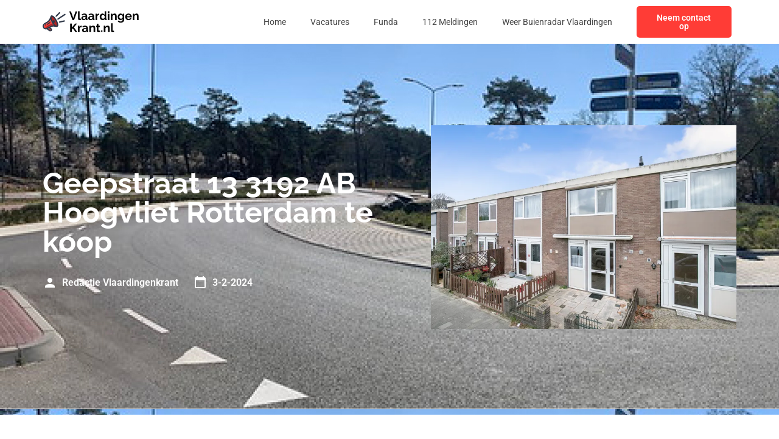

--- FILE ---
content_type: text/css; charset=utf-8
request_url: https://vlaardingenkrant.nl/wp-content/uploads/elementor/css/post-1057.css?ver=1764816214
body_size: 1333
content:
.elementor-1057 .elementor-element.elementor-element-57445c6f:not(.elementor-motion-effects-element-type-background), .elementor-1057 .elementor-element.elementor-element-57445c6f > .elementor-motion-effects-container > .elementor-motion-effects-layer{background-color:var( --e-global-color-primary );background-image:url("https://vlaardingenkrant.nl/wp-content/uploads/2023/01/Rectangle-56.jpg");}.elementor-1057 .elementor-element.elementor-element-57445c6f > .elementor-background-overlay{background-color:var( --e-global-color-primary );opacity:0.8;transition:background 0.3s, border-radius 0.3s, opacity 0.3s;}.elementor-1057 .elementor-element.elementor-element-57445c6f{transition:background 0.3s, border 0.3s, border-radius 0.3s, box-shadow 0.3s;padding:124px 0px 124px 0px;}.elementor-bc-flex-widget .elementor-1057 .elementor-element.elementor-element-378589b3.elementor-column .elementor-widget-wrap{align-items:center;}.elementor-1057 .elementor-element.elementor-element-378589b3.elementor-column.elementor-element[data-element_type="column"] > .elementor-widget-wrap.elementor-element-populated{align-content:center;align-items:center;}.elementor-widget-heading .elementor-heading-title{font-family:var( --e-global-typography-primary-font-family ), Sans-serif;font-weight:var( --e-global-typography-primary-font-weight );color:var( --e-global-color-primary );}.elementor-1057 .elementor-element.elementor-element-ff28f46 > .elementor-widget-container{margin:0px 0px 12px 0px;}.elementor-1057 .elementor-element.elementor-element-ff28f46 .elementor-heading-title{font-family:var( --e-global-typography-primary-font-family ), Sans-serif;font-weight:var( --e-global-typography-primary-font-weight );color:var( --e-global-color-secondary );}.elementor-widget-post-info .elementor-icon-list-item:not(:last-child):after{border-color:var( --e-global-color-text );}.elementor-widget-post-info .elementor-icon-list-icon i{color:var( --e-global-color-primary );}.elementor-widget-post-info .elementor-icon-list-icon svg{fill:var( --e-global-color-primary );}.elementor-widget-post-info .elementor-icon-list-text, .elementor-widget-post-info .elementor-icon-list-text a{color:var( --e-global-color-secondary );}.elementor-widget-post-info .elementor-icon-list-item{font-family:var( --e-global-typography-text-font-family ), Sans-serif;font-size:var( --e-global-typography-text-font-size );font-weight:var( --e-global-typography-text-font-weight );}.elementor-1057 .elementor-element.elementor-element-5e904468 .elementor-icon-list-items:not(.elementor-inline-items) .elementor-icon-list-item:not(:last-child){padding-bottom:calc(24px/2);}.elementor-1057 .elementor-element.elementor-element-5e904468 .elementor-icon-list-items:not(.elementor-inline-items) .elementor-icon-list-item:not(:first-child){margin-top:calc(24px/2);}.elementor-1057 .elementor-element.elementor-element-5e904468 .elementor-icon-list-items.elementor-inline-items .elementor-icon-list-item{margin-right:calc(24px/2);margin-left:calc(24px/2);}.elementor-1057 .elementor-element.elementor-element-5e904468 .elementor-icon-list-items.elementor-inline-items{margin-right:calc(-24px/2);margin-left:calc(-24px/2);}body.rtl .elementor-1057 .elementor-element.elementor-element-5e904468 .elementor-icon-list-items.elementor-inline-items .elementor-icon-list-item:after{left:calc(-24px/2);}body:not(.rtl) .elementor-1057 .elementor-element.elementor-element-5e904468 .elementor-icon-list-items.elementor-inline-items .elementor-icon-list-item:after{right:calc(-24px/2);}.elementor-1057 .elementor-element.elementor-element-5e904468 .elementor-icon-list-icon i{color:var( --e-global-color-secondary );font-size:24px;}.elementor-1057 .elementor-element.elementor-element-5e904468 .elementor-icon-list-icon svg{fill:var( --e-global-color-secondary );--e-icon-list-icon-size:24px;}.elementor-1057 .elementor-element.elementor-element-5e904468 .elementor-icon-list-icon{width:24px;}body:not(.rtl) .elementor-1057 .elementor-element.elementor-element-5e904468 .elementor-icon-list-text{padding-left:8px;}body.rtl .elementor-1057 .elementor-element.elementor-element-5e904468 .elementor-icon-list-text{padding-right:8px;}.elementor-1057 .elementor-element.elementor-element-5e904468 .elementor-icon-list-text, .elementor-1057 .elementor-element.elementor-element-5e904468 .elementor-icon-list-text a{color:var( --e-global-color-secondary );}.elementor-1057 .elementor-element.elementor-element-5e904468 .elementor-icon-list-item{font-family:"Roboto", Sans-serif;font-size:16px;font-weight:600;}.elementor-widget-text-editor{font-family:var( --e-global-typography-text-font-family ), Sans-serif;font-size:var( --e-global-typography-text-font-size );font-weight:var( --e-global-typography-text-font-weight );color:var( --e-global-color-text );}.elementor-widget-text-editor.elementor-drop-cap-view-stacked .elementor-drop-cap{background-color:var( --e-global-color-primary );}.elementor-widget-text-editor.elementor-drop-cap-view-framed .elementor-drop-cap, .elementor-widget-text-editor.elementor-drop-cap-view-default .elementor-drop-cap{color:var( --e-global-color-primary );border-color:var( --e-global-color-primary );}.elementor-1057 .elementor-element.elementor-element-1b321ebf{padding:060px 0px 60px 0px;}.elementor-1057 .elementor-element.elementor-element-a32cdb2 > .elementor-widget-container{margin:0px 0px 72px 0px;}.elementor-1057 .elementor-element.elementor-element-a32cdb2{font-family:var( --e-global-typography-text-font-family ), Sans-serif;font-size:var( --e-global-typography-text-font-size );font-weight:var( --e-global-typography-text-font-weight );}.elementor-1057 .elementor-element.elementor-element-7ba2168{--alignment:left;--grid-side-margin:16px;--grid-column-gap:16px;--grid-row-gap:10px;--grid-bottom-margin:10px;}.elementor-1057 .elementor-element.elementor-element-7ba2168 .elementor-share-btn{font-size:calc(0.65px * 10);}.elementor-1057 .elementor-element.elementor-element-7ba2168 .elementor-share-btn__icon{--e-share-buttons-icon-size:24px;}.elementor-1057 .elementor-element.elementor-element-610a597f:not(.elementor-motion-effects-element-type-background), .elementor-1057 .elementor-element.elementor-element-610a597f > .elementor-motion-effects-container > .elementor-motion-effects-layer{background-color:var( --e-global-color-primary );}.elementor-1057 .elementor-element.elementor-element-610a597f{transition:background 0.3s, border 0.3s, border-radius 0.3s, box-shadow 0.3s;margin-top:72px;margin-bottom:0px;}.elementor-1057 .elementor-element.elementor-element-610a597f > .elementor-background-overlay{transition:background 0.3s, border-radius 0.3s, opacity 0.3s;}.elementor-1057 .elementor-element.elementor-element-6f050e51 > .elementor-element-populated{padding:0px 0px 0px 0px;}.elementor-widget-image .widget-image-caption{color:var( --e-global-color-text );font-family:var( --e-global-typography-text-font-family ), Sans-serif;font-size:var( --e-global-typography-text-font-size );font-weight:var( --e-global-typography-text-font-weight );}.elementor-1057 .elementor-element.elementor-element-197d8fd6 img{width:100%;}.elementor-bc-flex-widget .elementor-1057 .elementor-element.elementor-element-36ba0368.elementor-column .elementor-widget-wrap{align-items:center;}.elementor-1057 .elementor-element.elementor-element-36ba0368.elementor-column.elementor-element[data-element_type="column"] > .elementor-widget-wrap.elementor-element-populated{align-content:center;align-items:center;}.elementor-1057 .elementor-element.elementor-element-6a054fca .elementor-heading-title{font-family:"Roboto", Sans-serif;font-size:16px;font-weight:600;color:var( --e-global-color-secondary );}.elementor-1057 .elementor-element.elementor-element-16c9070f .elementor-heading-title{font-family:var( --e-global-typography-text-font-family ), Sans-serif;font-size:var( --e-global-typography-text-font-size );font-weight:var( --e-global-typography-text-font-weight );color:var( --e-global-color-secondary );}.elementor-1057 .elementor-element.elementor-element-406563c5 > .elementor-element-populated{margin:0px 0px 0px 40px;--e-column-margin-right:0px;--e-column-margin-left:40px;}.elementor-1057 .elementor-element.elementor-element-2708c264 .elementor-heading-title{font-family:var( --e-global-typography-primary-font-family ), Sans-serif;font-weight:var( --e-global-typography-primary-font-weight );}@media(min-width:768px){.elementor-1057 .elementor-element.elementor-element-378589b3{width:55%;}.elementor-1057 .elementor-element.elementor-element-1de17841{width:45%;}.elementor-1057 .elementor-element.elementor-element-6f050e51{width:35%;}.elementor-1057 .elementor-element.elementor-element-36ba0368{width:64.999%;}}@media(max-width:1024px){.elementor-1057 .elementor-element.elementor-element-57445c6f{padding:72px 0px 72px 0px;}.elementor-widget-post-info .elementor-icon-list-item{font-size:var( --e-global-typography-text-font-size );}.elementor-widget-text-editor{font-size:var( --e-global-typography-text-font-size );}.elementor-1057 .elementor-element.elementor-element-1b321ebf{padding:72px 0px 72px 0px;}.elementor-1057 .elementor-element.elementor-element-a32cdb2{font-size:var( --e-global-typography-text-font-size );} .elementor-1057 .elementor-element.elementor-element-7ba2168{--grid-side-margin:16px;--grid-column-gap:16px;--grid-row-gap:10px;--grid-bottom-margin:10px;}.elementor-widget-image .widget-image-caption{font-size:var( --e-global-typography-text-font-size );}.elementor-1057 .elementor-element.elementor-element-16c9070f .elementor-heading-title{font-size:var( --e-global-typography-text-font-size );}.elementor-1057 .elementor-element.elementor-element-406563c5 > .elementor-element-populated{margin:0px 0px 0px 0px;--e-column-margin-right:0px;--e-column-margin-left:0px;}}@media(max-width:767px){.elementor-1057 .elementor-element.elementor-element-57445c6f{padding:36px 0px 36px 0px;}.elementor-widget-post-info .elementor-icon-list-item{font-size:var( --e-global-typography-text-font-size );}.elementor-1057 .elementor-element.elementor-element-5e904468 .elementor-icon-list-item{font-size:14px;}.elementor-widget-text-editor{font-size:var( --e-global-typography-text-font-size );}.elementor-1057 .elementor-element.elementor-element-1b321ebf{padding:36px 0px 36px 0px;}.elementor-1057 .elementor-element.elementor-element-a32cdb2 > .elementor-widget-container{margin:0px 0px 36px 0px;}.elementor-1057 .elementor-element.elementor-element-a32cdb2{font-size:var( --e-global-typography-text-font-size );} .elementor-1057 .elementor-element.elementor-element-7ba2168{--grid-side-margin:16px;--grid-column-gap:16px;--grid-row-gap:10px;--grid-bottom-margin:10px;}.elementor-1057 .elementor-element.elementor-element-610a597f{margin-top:36px;margin-bottom:0px;}.elementor-widget-image .widget-image-caption{font-size:var( --e-global-typography-text-font-size );}.elementor-1057 .elementor-element.elementor-element-6a054fca .elementor-heading-title{font-size:14px;}.elementor-1057 .elementor-element.elementor-element-16c9070f .elementor-heading-title{font-size:var( --e-global-typography-text-font-size );}.elementor-1057 .elementor-element.elementor-element-406563c5 > .elementor-element-populated{margin:36px 0px 0px 0px;--e-column-margin-right:0px;--e-column-margin-left:0px;}}/* Start custom CSS for post-info, class: .elementor-element-5e904468 */.elementor-1057 .elementor-element.elementor-element-5e904468 .elementor-post-info__item--type-author {
    color: #fff !important;
}/* End custom CSS */
/* Start custom CSS for text-editor, class: .elementor-element-a32cdb2 */.elementor-1057 .elementor-element.elementor-element-a32cdb2 h1, .elementor-1057 .elementor-element.elementor-element-a32cdb2 h2, .elementor-1057 .elementor-element.elementor-element-a32cdb2 h3, .elementor-1057 .elementor-element.elementor-element-a32cdb2 h4 {
    font-family: 'Raleway';
    font-weight: 700;
    color: #111111;
}/* End custom CSS */
/* Start custom CSS for text-editor, class: .elementor-element-b3860da */.elementor-1057 .elementor-element.elementor-element-b3860da a {
    display: block;
    color: #FF3C36;
    margin-bottom: 16px;
}/* End custom CSS */

--- FILE ---
content_type: text/css; charset=utf-8
request_url: https://vlaardingenkrant.nl/wp-content/uploads/elementor/css/post-22.css?ver=1764815767
body_size: 1044
content:
.elementor-22 .elementor-element.elementor-element-54db4fa5:not(.elementor-motion-effects-element-type-background), .elementor-22 .elementor-element.elementor-element-54db4fa5 > .elementor-motion-effects-container > .elementor-motion-effects-layer{background-color:var( --e-global-color-1532a82 );}.elementor-22 .elementor-element.elementor-element-54db4fa5{transition:background 0.3s, border 0.3s, border-radius 0.3s, box-shadow 0.3s;padding:72px 0px 80px 0px;}.elementor-22 .elementor-element.elementor-element-54db4fa5 > .elementor-background-overlay{transition:background 0.3s, border-radius 0.3s, opacity 0.3s;}.elementor-widget-image .widget-image-caption{color:var( --e-global-color-text );font-family:var( --e-global-typography-text-font-family ), Sans-serif;font-size:var( --e-global-typography-text-font-size );font-weight:var( --e-global-typography-text-font-weight );}.elementor-22 .elementor-element.elementor-element-2384dd0d{text-align:left;}.elementor-22 .elementor-element.elementor-element-2384dd0d img{width:160px;}.elementor-widget-text-editor{font-family:var( --e-global-typography-text-font-family ), Sans-serif;font-size:var( --e-global-typography-text-font-size );font-weight:var( --e-global-typography-text-font-weight );color:var( --e-global-color-text );}.elementor-widget-text-editor.elementor-drop-cap-view-stacked .elementor-drop-cap{background-color:var( --e-global-color-primary );}.elementor-widget-text-editor.elementor-drop-cap-view-framed .elementor-drop-cap, .elementor-widget-text-editor.elementor-drop-cap-view-default .elementor-drop-cap{color:var( --e-global-color-primary );border-color:var( --e-global-color-primary );}.elementor-22 .elementor-element.elementor-element-1184129e{font-family:"Raleway", Sans-serif;font-size:14px;font-weight:400;color:var( --e-global-color-secondary );}.elementor-22 .elementor-element.elementor-element-401d0af6{--grid-template-columns:repeat(0, auto);--icon-size:24px;--grid-column-gap:16px;--grid-row-gap:0px;}.elementor-22 .elementor-element.elementor-element-401d0af6 .elementor-widget-container{text-align:left;}.elementor-22 .elementor-element.elementor-element-401d0af6 .elementor-social-icon{background-color:#FF1C0000;--icon-padding:0em;}.elementor-22 .elementor-element.elementor-element-401d0af6 .elementor-social-icon i{color:var( --e-global-color-accent );}.elementor-22 .elementor-element.elementor-element-401d0af6 .elementor-social-icon svg{fill:var( --e-global-color-accent );}.elementor-22 .elementor-element.elementor-element-79d61698{font-family:"Raleway", Sans-serif;font-size:14px;font-weight:400;color:var( --e-global-color-secondary );}.elementor-22 .elementor-element.elementor-element-2e64e524 > .elementor-element-populated{padding:0px 0px 0px 0px;}.elementor-22 .elementor-element.elementor-element-03f6af8{margin-top:0px;margin-bottom:36px;}.elementor-22 .elementor-element.elementor-element-f89e817 > .elementor-widget-wrap > .elementor-widget:not(.elementor-widget__width-auto):not(.elementor-widget__width-initial):not(:last-child):not(.elementor-absolute){margin-bottom:20px;}.elementor-22 .elementor-element.elementor-element-1326630a{font-family:"Roboto", Sans-serif;font-size:14px;font-weight:400;color:var( --e-global-color-secondary );}.elementor-22 .elementor-element.elementor-element-a13a06b{font-family:"Roboto", Sans-serif;font-size:14px;font-weight:400;color:var( --e-global-color-secondary );}.elementor-22 .elementor-element.elementor-element-e7e0232{font-family:"Roboto", Sans-serif;font-size:14px;font-weight:400;color:var( --e-global-color-secondary );}.elementor-widget-posts .elementor-button{background-color:var( --e-global-color-accent );font-family:var( --e-global-typography-accent-font-family ), Sans-serif;font-size:var( --e-global-typography-accent-font-size );font-weight:var( --e-global-typography-accent-font-weight );}.elementor-widget-posts .elementor-post__title, .elementor-widget-posts .elementor-post__title a{color:var( --e-global-color-secondary );font-family:var( --e-global-typography-primary-font-family ), Sans-serif;font-weight:var( --e-global-typography-primary-font-weight );}.elementor-widget-posts .elementor-post__meta-data{font-family:var( --e-global-typography-secondary-font-family ), Sans-serif;font-weight:var( --e-global-typography-secondary-font-weight );}.elementor-widget-posts .elementor-post__excerpt p{font-family:var( --e-global-typography-text-font-family ), Sans-serif;font-size:var( --e-global-typography-text-font-size );font-weight:var( --e-global-typography-text-font-weight );}.elementor-widget-posts .elementor-post__read-more{color:var( --e-global-color-accent );}.elementor-widget-posts a.elementor-post__read-more{font-family:var( --e-global-typography-accent-font-family ), Sans-serif;font-size:var( --e-global-typography-accent-font-size );font-weight:var( --e-global-typography-accent-font-weight );}.elementor-widget-posts .elementor-post__card .elementor-post__badge{background-color:var( --e-global-color-accent );font-family:var( --e-global-typography-accent-font-family ), Sans-serif;font-weight:var( --e-global-typography-accent-font-weight );}.elementor-widget-posts .elementor-pagination{font-family:var( --e-global-typography-secondary-font-family ), Sans-serif;font-weight:var( --e-global-typography-secondary-font-weight );}.elementor-widget-posts .e-load-more-message{font-family:var( --e-global-typography-secondary-font-family ), Sans-serif;font-weight:var( --e-global-typography-secondary-font-weight );}.elementor-22 .elementor-element.elementor-element-86a09f9{--grid-row-gap:15px;--grid-column-gap:30px;}.elementor-22 .elementor-element.elementor-element-86a09f9 .elementor-post__title, .elementor-22 .elementor-element.elementor-element-86a09f9 .elementor-post__title a{font-family:"Roboto", Sans-serif;font-size:14px;font-weight:400;}.elementor-22 .elementor-element.elementor-element-86a09f9 .elementor-post__title{margin-bottom:0px;}.elementor-theme-builder-content-area{height:400px;}.elementor-location-header:before, .elementor-location-footer:before{content:"";display:table;clear:both;}@media(max-width:1024px){.elementor-widget-image .widget-image-caption{font-size:var( --e-global-typography-text-font-size );}.elementor-widget-text-editor{font-size:var( --e-global-typography-text-font-size );}.elementor-widget-posts .elementor-post__excerpt p{font-size:var( --e-global-typography-text-font-size );}.elementor-widget-posts a.elementor-post__read-more{font-size:var( --e-global-typography-accent-font-size );}.elementor-widget-posts .elementor-button{font-size:var( --e-global-typography-accent-font-size );}}@media(min-width:768px){.elementor-22 .elementor-element.elementor-element-2b692cae{width:35%;}.elementor-22 .elementor-element.elementor-element-2e64e524{width:65%;}}@media(max-width:1024px) and (min-width:768px){.elementor-22 .elementor-element.elementor-element-2b692cae{width:100%;}.elementor-22 .elementor-element.elementor-element-2e64e524{width:100%;}}@media(max-width:767px){.elementor-22 .elementor-element.elementor-element-54db4fa5{padding:36px 0px 36px 0px;}.elementor-widget-image .widget-image-caption{font-size:var( --e-global-typography-text-font-size );}.elementor-widget-text-editor{font-size:var( --e-global-typography-text-font-size );}.elementor-22 .elementor-element.elementor-element-1184129e{font-size:14px;}.elementor-22 .elementor-element.elementor-element-79d61698{font-size:14px;}.elementor-22 .elementor-element.elementor-element-2e64e524{width:100%;}.elementor-22 .elementor-element.elementor-element-03f6af8{margin-top:0px;margin-bottom:0px;}.elementor-22 .elementor-element.elementor-element-1326630a{font-size:14px;}.elementor-22 .elementor-element.elementor-element-a13a06b{font-size:14px;}.elementor-22 .elementor-element.elementor-element-e7e0232{font-size:14px;}.elementor-widget-posts .elementor-post__excerpt p{font-size:var( --e-global-typography-text-font-size );}.elementor-widget-posts a.elementor-post__read-more{font-size:var( --e-global-typography-accent-font-size );}.elementor-widget-posts .elementor-button{font-size:var( --e-global-typography-accent-font-size );}}/* Start custom CSS for text-editor, class: .elementor-element-1184129e */.elementor-22 .elementor-element.elementor-element-1184129e {
    max-width: 246px;
}/* End custom CSS */
/* Start custom CSS for text-editor, class: .elementor-element-79d61698 */.elementor-22 .elementor-element.elementor-element-79d61698 {
    max-width: 246px;
}/* End custom CSS */
/* Start custom CSS for text-editor, class: .elementor-element-1326630a */.elementor-22 .elementor-element.elementor-element-1326630a {
    max-width: 246px;
}/* End custom CSS */
/* Start custom CSS for text-editor, class: .elementor-element-a13a06b */.elementor-22 .elementor-element.elementor-element-a13a06b {
    max-width: 246px;
}/* End custom CSS */
/* Start custom CSS for text-editor, class: .elementor-element-e7e0232 */.elementor-22 .elementor-element.elementor-element-e7e0232 {
    max-width: 246px;
}/* End custom CSS */
/* Start custom CSS for section, class: .elementor-element-54db4fa5 */.elementor-22 .elementor-element.elementor-element-54db4fa5 a {
    color: #fff;
}/* End custom CSS */

--- FILE ---
content_type: image/svg+xml
request_url: https://vlaardingenkrant.nl/wp-content/uploads/2023/01/Frame-473123.svg
body_size: 18737
content:
<svg xmlns="http://www.w3.org/2000/svg" width="163" height="40" viewBox="0 0 163 40" fill="none"><g clip-path="url(#clip0_3_15)"><path fill-rule="evenodd" clip-rule="evenodd" d="M15.4511 10.8056C13.529 11.5795 13.7799 15.878 16.0118 20.4067C18.2436 24.9353 21.6112 27.9796 23.5333 27.2057C25.4557 26.4319 25.2048 22.1334 22.9727 17.6047C20.7409 13.076 17.3732 10.0321 15.4511 10.8056Z" fill="#AD2626"></path><path d="M12.1562 18.057C10.1744 20.8435 7.01613 22.3695 4.11381 24.0243C2.34285 25.0351 1.52566 26.9685 2.58902 28.8098C3.51548 30.4148 5.60565 30.9778 7.21122 30.0508C10.1887 28.3338 13.1747 26.2371 16.6872 25.904C17.3162 25.8443 17.9626 25.828 18.6426 25.849C16.1997 23.3268 14.1481 19.5387 13.3054 16.1559C12.9464 16.8478 12.5695 17.4759 12.1562 18.057Z" fill="#FF3C36"></path><path d="M9.49564 25.7985C7.3529 27.0653 5.56709 28.6118 4.24243 30.2441C5.17958 30.6247 6.27738 30.5897 7.21126 30.0504C10.1887 28.3335 13.1748 26.2368 16.6873 25.9036C17.3162 25.844 17.9627 25.8276 18.6427 25.8487C17.8988 25.0808 17.1912 24.1953 16.543 23.2398C14.3011 23.5525 11.8543 24.4041 9.49564 25.7985Z" fill="#AD2626"></path><path d="M16.8809 9.67785C14.3845 8.53076 13.6751 9.6823 12.9235 11.6697C12.0879 13.8823 11.3444 15.5232 10.4206 16.822C8.67368 19.2786 5.45305 20.7986 2.8646 22.2839C0.169848 23.8295 -0.81897 27.1686 0.745322 29.8777C2.03257 32.1074 4.71336 33.1461 7.16284 32.3836L10.6798 35.2737C11.9442 36.313 13.8904 36.2295 15.0499 35.07C16.2632 33.8567 16.1593 31.9165 14.8335 30.8279L12.901 29.2398C14.2702 28.531 15.5203 28.1524 16.8877 28.023C18.4781 27.8721 20.2785 28.0506 22.6273 28.4363C24.5129 28.8722 26.1247 27.8757 26.2616 25.8464C26.5769 21.1508 21.213 11.6674 16.8812 9.67755L16.8809 9.67785ZM13.4818 32.4714C14.4373 33.2601 12.9315 34.3704 12.0309 33.6301L9.24025 31.3368L10.9206 30.3667L13.4818 32.4714ZM16.687 25.904C13.1747 26.2368 10.1884 28.3336 7.21095 30.0508C5.60538 30.9778 3.5149 30.4148 2.58874 28.8098C1.52539 26.9688 2.34258 25.0354 4.11354 24.0243C7.01585 22.3695 10.1741 20.8435 12.1559 18.057C12.5693 17.4759 12.9458 16.8478 13.3051 16.1559C14.1481 19.5387 16.1994 23.3268 18.6423 25.849C17.962 25.828 17.3159 25.8443 16.687 25.904ZM24.1334 25.7047C24.0304 27.2328 21.9619 25.8992 21.3603 25.4378C20.2316 24.5722 19.1691 23.2401 18.2631 21.8777C18.2816 21.8783 18.2997 21.8783 18.3181 21.8783C19.5851 21.8783 20.6123 20.8512 20.6123 19.5844C20.6123 18.3177 19.5851 17.2906 18.3181 17.2906C17.473 17.2906 16.7348 17.7476 16.3369 18.4279C15.5075 16.4404 14.7153 13.6566 15.1357 11.9168C15.2536 11.4295 15.6147 11.4381 15.9963 11.6133C19.4218 13.1877 24.3802 22.0312 24.1331 25.7047H24.1334Z" fill="#2E3646"></path><path d="M5.30369 24.511C5.10771 24.5938 4.91232 24.6776 4.71515 24.7578C4.37545 24.8958 4.21213 25.2833 4.35021 25.623C4.48829 25.9627 4.8758 26.1261 5.2158 25.988C5.42039 25.9043 5.61608 25.8223 5.81978 25.7362C6.158 25.5936 6.31686 25.2038 6.17433 24.8652C6.0318 24.527 5.64191 24.3682 5.30369 24.5107V24.511Z" fill="#2E3646"></path><path d="M11.7114 20.6846C11.0454 21.2342 10.3728 21.7352 9.66786 22.2026C8.96678 22.667 8.23719 23.0952 7.45238 23.502C7.12574 23.6703 6.99746 24.0721 7.16583 24.3987C7.33419 24.7254 7.73596 24.8537 8.06259 24.6853C8.89373 24.2544 9.6646 23.8025 10.4031 23.3131C11.1374 22.8264 11.8459 22.2982 12.5565 21.7117C12.8401 21.4783 12.8808 21.0593 12.6477 20.7757C12.4146 20.4922 11.9953 20.4515 11.7117 20.6846H11.7114Z" fill="#2E3646"></path><path d="M5.30369 24.511C5.10741 24.5938 4.91232 24.6776 4.71515 24.7578C4.37545 24.8958 4.21213 25.2833 4.35021 25.6233C4.48829 25.963 4.8758 26.1264 5.2155 25.9883C5.4201 25.9045 5.61578 25.8226 5.81978 25.7365C6.158 25.5939 6.31686 25.2041 6.17433 24.8658C6.0318 24.5273 5.64191 24.3688 5.30369 24.5113V24.511Z" fill="#2E3646"></path><path d="M10.9206 30.3667L9.24023 31.3368L12.0309 33.6301C12.9315 34.3701 14.4373 33.2601 13.4818 32.4711L10.9206 30.3667Z" fill="#AD2626"></path><path d="M11.7114 20.6846C11.0454 21.2342 10.3728 21.7352 9.66786 22.2026C8.96678 22.667 8.23719 23.0952 7.45238 23.502C7.12574 23.6703 6.99746 24.0721 7.16583 24.3987C7.33419 24.7254 7.73596 24.8537 8.06259 24.6853C8.89373 24.2547 9.6646 23.8025 10.4028 23.3131C11.1371 22.8264 11.8456 22.2982 12.5562 21.7117C12.8395 21.4786 12.8805 21.0593 12.6474 20.7757C12.4143 20.4922 11.995 20.4515 11.7114 20.6846Z" fill="#2E3646"></path><path d="M27.4452 4.31982L21.9512 9.82573C21.5289 10.2504 21.531 10.9372 21.9554 11.3594C22.38 11.7817 23.0668 11.7796 23.4891 11.3553L28.9831 5.84908C29.405 5.42445 29.4033 4.73762 28.9786 4.31537C28.5543 3.89341 27.8672 3.89519 27.4449 4.31982H27.4452Z" fill="#2E3646"></path><path d="M36.1693 17.5296L28.0652 19.3677C27.4811 19.4989 27.1138 20.0794 27.2453 20.6635C27.3766 21.2476 27.9571 21.6146 28.5412 21.4834L36.6453 19.6453C37.2294 19.5141 37.5964 18.9335 37.4652 18.3495C37.3339 17.7654 36.7534 17.3981 36.1693 17.5296Z" fill="#2E3646"></path><path d="M36.8752 6.83878L25.0189 14.5308C24.5167 14.8568 24.3742 15.5285 24.7002 16.0306C25.0263 16.5328 25.6977 16.6753 26.2001 16.3492L38.0564 8.65725C38.5586 8.33121 38.7011 7.65982 38.375 7.15769C38.049 6.65556 37.3773 6.51303 36.8752 6.83907V6.83878Z" fill="#2E3646"></path></g><path d="M47.4902 2.8L51.3302 13.72L55.1302 2.8H58.0302L52.6502 17H49.9902L44.5902 2.8H47.4902ZM59.2659 2.4H61.9459V13.64C61.9459 14.12 62.0259 14.4467 62.1859 14.62C62.3459 14.78 62.5659 14.86 62.8459 14.86C63.0592 14.86 63.2792 14.8333 63.5059 14.78C63.7325 14.7267 63.9325 14.66 64.1059 14.58L64.4659 16.62C64.1059 16.7933 63.6859 16.9267 63.2059 17.02C62.7259 17.1133 62.2925 17.16 61.9059 17.16C61.0659 17.16 60.4125 16.94 59.9459 16.5C59.4925 16.0467 59.2659 15.4067 59.2659 14.58V2.4ZM64.9135 13.9C64.9135 13.22 65.1002 12.6267 65.4735 12.12C65.8602 11.6 66.3935 11.2 67.0735 10.92C67.7535 10.64 68.5335 10.5 69.4135 10.5C69.8535 10.5 70.3002 10.5333 70.7535 10.6C71.2068 10.6667 71.6002 10.7733 71.9335 10.92V10.36C71.9335 9.69333 71.7335 9.18 71.3335 8.82C70.9468 8.46 70.3668 8.28 69.5935 8.28C69.0202 8.28 68.4735 8.38 67.9535 8.58C67.4335 8.78 66.8868 9.07333 66.3135 9.46L65.4535 7.7C66.1468 7.24667 66.8535 6.90667 67.5735 6.68C68.3068 6.45333 69.0735 6.34 69.8735 6.34C71.3668 6.34 72.5268 6.71333 73.3535 7.46C74.1935 8.20667 74.6135 9.27333 74.6135 10.66V14C74.6135 14.28 74.6602 14.48 74.7535 14.6C74.8602 14.72 75.0268 14.7933 75.2535 14.82V17C75.0135 17.04 74.7935 17.0733 74.5935 17.1C74.4068 17.1267 74.2468 17.14 74.1135 17.14C73.5802 17.14 73.1735 17.02 72.8935 16.78C72.6268 16.54 72.4602 16.2467 72.3935 15.9L72.3335 15.36C71.8802 15.9467 71.3135 16.4 70.6335 16.72C69.9535 17.04 69.2602 17.2 68.5535 17.2C67.8602 17.2 67.2335 17.06 66.6735 16.78C66.1268 16.4867 65.6935 16.0933 65.3735 15.6C65.0668 15.0933 64.9135 14.5267 64.9135 13.9ZM71.4335 14.44C71.5802 14.28 71.7002 14.12 71.7935 13.96C71.8868 13.8 71.9335 13.6533 71.9335 13.52V12.46C71.6135 12.3267 71.2668 12.2267 70.8935 12.16C70.5202 12.08 70.1668 12.04 69.8335 12.04C69.1402 12.04 68.5668 12.1933 68.1135 12.5C67.6735 12.7933 67.4535 13.1867 67.4535 13.68C67.4535 13.9467 67.5268 14.2 67.6735 14.44C67.8202 14.68 68.0335 14.8733 68.3135 15.02C68.5935 15.1667 68.9268 15.24 69.3135 15.24C69.7135 15.24 70.1068 15.1667 70.4935 15.02C70.8802 14.86 71.1935 14.6667 71.4335 14.44ZM76.3979 13.9C76.3979 13.22 76.5846 12.6267 76.9579 12.12C77.3446 11.6 77.8779 11.2 78.5579 10.92C79.2379 10.64 80.0179 10.5 80.8979 10.5C81.3379 10.5 81.7846 10.5333 82.2379 10.6C82.6912 10.6667 83.0846 10.7733 83.4179 10.92V10.36C83.4179 9.69333 83.2179 9.18 82.8179 8.82C82.4312 8.46 81.8512 8.28 81.0779 8.28C80.5046 8.28 79.9579 8.38 79.4379 8.58C78.9179 8.78 78.3712 9.07333 77.7979 9.46L76.9379 7.7C77.6312 7.24667 78.3379 6.90667 79.0579 6.68C79.7912 6.45333 80.5579 6.34 81.3579 6.34C82.8512 6.34 84.0112 6.71333 84.8379 7.46C85.6779 8.20667 86.0979 9.27333 86.0979 10.66V14C86.0979 14.28 86.1446 14.48 86.2379 14.6C86.3446 14.72 86.5112 14.7933 86.7379 14.82V17C86.4979 17.04 86.2779 17.0733 86.0779 17.1C85.8912 17.1267 85.7312 17.14 85.5979 17.14C85.0646 17.14 84.6579 17.02 84.3779 16.78C84.1112 16.54 83.9446 16.2467 83.8779 15.9L83.8179 15.36C83.3646 15.9467 82.7979 16.4 82.1179 16.72C81.4379 17.04 80.7446 17.2 80.0379 17.2C79.3446 17.2 78.7179 17.06 78.1579 16.78C77.6112 16.4867 77.1779 16.0933 76.8579 15.6C76.5512 15.0933 76.3979 14.5267 76.3979 13.9ZM82.9179 14.44C83.0646 14.28 83.1846 14.12 83.2779 13.96C83.3712 13.8 83.4179 13.6533 83.4179 13.52V12.46C83.0979 12.3267 82.7512 12.2267 82.3779 12.16C82.0046 12.08 81.6512 12.04 81.3179 12.04C80.6246 12.04 80.0512 12.1933 79.5979 12.5C79.1579 12.7933 78.9379 13.1867 78.9379 13.68C78.9379 13.9467 79.0112 14.2 79.1579 14.44C79.3046 14.68 79.5179 14.8733 79.7979 15.02C80.0779 15.1667 80.4112 15.24 80.7979 15.24C81.1979 15.24 81.5912 15.1667 81.9779 15.02C82.3646 14.86 82.6779 14.6667 82.9179 14.44ZM94.8423 8.84C94.0289 8.84 93.3023 9 92.6623 9.32C92.0223 9.62667 91.5623 10.0733 91.2823 10.66V17H88.6023V6.52H91.0623V8.76C91.4356 8.04 91.9089 7.47333 92.4823 7.06C93.0556 6.64667 93.6623 6.42 94.3023 6.38C94.4489 6.38 94.5623 6.38 94.6423 6.38C94.7223 6.38 94.7889 6.38667 94.8423 6.4V8.84ZM95.599 11.76C95.599 10.7467 95.799 9.83333 96.199 9.02C96.599 8.19333 97.1523 7.54 97.859 7.06C98.5656 6.58 99.3723 6.34 100.279 6.34C101.052 6.34 101.746 6.53333 102.359 6.92C102.986 7.29333 103.472 7.77333 103.819 8.36V2.4H106.499V14C106.499 14.28 106.546 14.48 106.639 14.6C106.732 14.72 106.892 14.7933 107.119 14.82V17C106.652 17.0933 106.272 17.14 105.979 17.14C105.499 17.14 105.099 17.02 104.779 16.78C104.472 16.54 104.299 16.2267 104.259 15.84L104.219 15.18C103.832 15.8333 103.306 16.3333 102.639 16.68C101.986 17.0267 101.299 17.2 100.579 17.2C99.859 17.2 99.1923 17.06 98.579 16.78C97.979 16.5 97.4523 16.1133 96.999 15.62C96.559 15.1267 96.2123 14.5533 95.959 13.9C95.719 13.2333 95.599 12.52 95.599 11.76ZM103.819 13.16V10.66C103.686 10.2733 103.472 9.92667 103.179 9.62C102.886 9.31333 102.559 9.07333 102.199 8.9C101.839 8.71333 101.479 8.62 101.119 8.62C100.706 8.62 100.332 8.70667 99.999 8.88C99.6656 9.05333 99.3723 9.28667 99.119 9.58C98.879 9.87333 98.6923 10.2133 98.559 10.6C98.439 10.9867 98.379 11.3933 98.379 11.82C98.379 12.2467 98.4456 12.6533 98.579 13.04C98.7256 13.4133 98.9323 13.74 99.199 14.02C99.4656 14.3 99.7723 14.52 100.119 14.68C100.479 14.84 100.866 14.92 101.279 14.92C101.532 14.92 101.786 14.88 102.039 14.8C102.306 14.7067 102.552 14.5867 102.779 14.44C103.019 14.28 103.226 14.0933 103.399 13.88C103.586 13.6533 103.726 13.4133 103.819 13.16ZM109.13 17V6.52H111.81V17H109.13ZM109.13 5.06V2.4H111.81V5.06H109.13ZM123.967 17H121.287V11.12C121.287 10.28 121.141 9.66667 120.847 9.28C120.554 8.89333 120.147 8.7 119.627 8.7C119.267 8.7 118.901 8.79333 118.527 8.98C118.167 9.16667 117.841 9.42667 117.547 9.76C117.254 10.08 117.041 10.4533 116.907 10.88V17H114.227V6.52H116.647V8.46C116.914 8.00667 117.254 7.62667 117.667 7.32C118.081 7 118.554 6.76 119.087 6.6C119.634 6.42667 120.207 6.34 120.807 6.34C121.461 6.34 121.994 6.46 122.407 6.7C122.834 6.92667 123.154 7.24 123.367 7.64C123.594 8.02667 123.747 8.46667 123.827 8.96C123.921 9.45333 123.967 9.95333 123.967 10.46V17ZM130.398 17.06C129.704 17.06 129.064 16.9267 128.478 16.66C127.904 16.38 127.404 15.9933 126.978 15.5C126.564 15.0067 126.244 14.44 126.018 13.8C125.791 13.16 125.678 12.48 125.678 11.76C125.678 11 125.798 10.2933 126.038 9.64C126.278 8.98667 126.611 8.41333 127.038 7.92C127.478 7.41333 127.991 7.02667 128.578 6.76C129.178 6.48 129.838 6.34 130.558 6.34C131.371 6.34 132.084 6.52667 132.698 6.9C133.311 7.26 133.818 7.74667 134.218 8.36V6.52H136.558V16.5C136.558 17.54 136.304 18.4267 135.798 19.16C135.304 19.9067 134.618 20.4733 133.738 20.86C132.858 21.26 131.858 21.46 130.738 21.46C129.604 21.46 128.644 21.2667 127.858 20.88C127.071 20.5067 126.398 19.9733 125.838 19.28L127.298 17.86C127.698 18.3533 128.198 18.74 128.798 19.02C129.411 19.3 130.058 19.44 130.738 19.44C131.311 19.44 131.831 19.3333 132.298 19.12C132.778 18.92 133.158 18.6 133.438 18.16C133.731 17.7333 133.878 17.18 133.878 16.5V15.18C133.531 15.78 133.038 16.2467 132.398 16.58C131.771 16.9 131.104 17.06 130.398 17.06ZM131.298 14.92C131.591 14.92 131.871 14.8733 132.138 14.78C132.404 14.6867 132.651 14.56 132.878 14.4C133.104 14.24 133.304 14.0533 133.478 13.84C133.651 13.6133 133.784 13.3867 133.878 13.16V10.66C133.718 10.2467 133.491 9.88667 133.198 9.58C132.918 9.27333 132.598 9.04 132.238 8.88C131.891 8.70667 131.524 8.62 131.138 8.62C130.724 8.62 130.351 8.70667 130.018 8.88C129.684 9.05333 129.398 9.3 129.158 9.62C128.918 9.92667 128.731 10.2733 128.598 10.66C128.478 11.0333 128.418 11.4267 128.418 11.84C128.418 12.2667 128.491 12.6667 128.638 13.04C128.784 13.4133 128.984 13.74 129.238 14.02C129.504 14.3 129.811 14.52 130.158 14.68C130.518 14.84 130.898 14.92 131.298 14.92ZM143.833 17.2C142.993 17.2 142.233 17.06 141.553 16.78C140.873 16.4867 140.293 16.0933 139.813 15.6C139.333 15.0933 138.96 14.52 138.693 13.88C138.44 13.2267 138.313 12.54 138.313 11.82C138.313 10.82 138.533 9.90667 138.973 9.08C139.427 8.25333 140.067 7.59333 140.893 7.1C141.733 6.59333 142.72 6.34 143.853 6.34C145 6.34 145.98 6.59333 146.793 7.1C147.607 7.59333 148.227 8.25333 148.653 9.08C149.093 9.89333 149.313 10.7733 149.313 11.72C149.313 11.88 149.307 12.0467 149.293 12.22C149.28 12.38 149.267 12.5133 149.253 12.62H141.153C141.207 13.1533 141.36 13.62 141.613 14.02C141.88 14.42 142.213 14.7267 142.613 14.94C143.027 15.14 143.467 15.24 143.933 15.24C144.467 15.24 144.967 15.1133 145.433 14.86C145.913 14.5933 146.24 14.2467 146.413 13.82L148.713 14.46C148.46 14.9933 148.093 15.4667 147.613 15.88C147.147 16.2933 146.593 16.62 145.953 16.86C145.313 17.0867 144.607 17.2 143.833 17.2ZM141.093 10.92H146.573C146.52 10.3867 146.367 9.92667 146.113 9.54C145.873 9.14 145.553 8.83333 145.153 8.62C144.753 8.39333 144.307 8.28 143.813 8.28C143.333 8.28 142.893 8.39333 142.493 8.62C142.107 8.83333 141.787 9.14 141.533 9.54C141.293 9.92667 141.147 10.3867 141.093 10.92ZM160.686 17H158.006V11.12C158.006 10.28 157.859 9.66667 157.566 9.28C157.273 8.89333 156.866 8.7 156.346 8.7C155.986 8.7 155.619 8.79333 155.246 8.98C154.886 9.16667 154.559 9.42667 154.266 9.76C153.973 10.08 153.759 10.4533 153.626 10.88V17H150.946V6.52H153.366V8.46C153.633 8.00667 153.973 7.62667 154.386 7.32C154.799 7 155.273 6.76 155.806 6.6C156.353 6.42667 156.926 6.34 157.526 6.34C158.179 6.34 158.713 6.46 159.126 6.7C159.553 6.92667 159.873 7.24 160.086 7.64C160.313 8.02667 160.466 8.46667 160.546 8.96C160.639 9.45333 160.686 9.95333 160.686 10.46V17ZM46.0302 37V22.82H48.7902V29.56L54.7502 22.8H57.7902L52.3502 29.1L58.1302 37H55.0102L50.5902 30.88L48.7902 32.76V37H46.0302ZM65.3891 28.84C64.5758 28.84 63.8491 29 63.2091 29.32C62.5691 29.6267 62.1091 30.0733 61.8291 30.66V37H59.1491V26.52H61.6091V28.76C61.9825 28.04 62.4558 27.4733 63.0291 27.06C63.6025 26.6467 64.2091 26.42 64.8491 26.38C64.9958 26.38 65.1091 26.38 65.1891 26.38C65.2691 26.38 65.3358 26.3867 65.3891 26.4V28.84ZM66.1049 33.9C66.1049 33.22 66.2916 32.6267 66.6649 32.12C67.0516 31.6 67.5849 31.2 68.2649 30.92C68.9449 30.64 69.7249 30.5 70.6049 30.5C71.0449 30.5 71.4916 30.5333 71.9449 30.6C72.3983 30.6667 72.7916 30.7733 73.1249 30.92V30.36C73.1249 29.6933 72.9249 29.18 72.5249 28.82C72.1383 28.46 71.5583 28.28 70.7849 28.28C70.2116 28.28 69.6649 28.38 69.1449 28.58C68.6249 28.78 68.0783 29.0733 67.5049 29.46L66.6449 27.7C67.3383 27.2467 68.0449 26.9067 68.7649 26.68C69.4983 26.4533 70.2649 26.34 71.0649 26.34C72.5583 26.34 73.7183 26.7133 74.5449 27.46C75.3849 28.2067 75.8049 29.2733 75.8049 30.66V34C75.8049 34.28 75.8516 34.48 75.9449 34.6C76.0516 34.72 76.2183 34.7933 76.4449 34.82V37C76.2049 37.04 75.9849 37.0733 75.7849 37.1C75.5983 37.1267 75.4383 37.14 75.3049 37.14C74.7716 37.14 74.3649 37.02 74.0849 36.78C73.8183 36.54 73.6516 36.2467 73.5849 35.9L73.5249 35.36C73.0716 35.9467 72.5049 36.4 71.8249 36.72C71.1449 37.04 70.4516 37.2 69.7449 37.2C69.0516 37.2 68.4249 37.06 67.8649 36.78C67.3183 36.4867 66.8849 36.0933 66.5649 35.6C66.2583 35.0933 66.1049 34.5267 66.1049 33.9ZM72.6249 34.44C72.7716 34.28 72.8916 34.12 72.9849 33.96C73.0783 33.8 73.1249 33.6533 73.1249 33.52V32.46C72.8049 32.3267 72.4583 32.2267 72.0849 32.16C71.7116 32.08 71.3583 32.04 71.0249 32.04C70.3316 32.04 69.7583 32.1933 69.3049 32.5C68.8649 32.7933 68.6449 33.1867 68.6449 33.68C68.6449 33.9467 68.7183 34.2 68.8649 34.44C69.0116 34.68 69.2249 34.8733 69.5049 35.02C69.7849 35.1667 70.1183 35.24 70.5049 35.24C70.9049 35.24 71.2983 35.1667 71.6849 35.02C72.0716 34.86 72.3849 34.6667 72.6249 34.44ZM88.0493 37H85.3693V31.12C85.3693 30.28 85.2226 29.6667 84.9293 29.28C84.636 28.8933 84.2293 28.7 83.7093 28.7C83.3493 28.7 82.9826 28.7933 82.6093 28.98C82.2493 29.1667 81.9226 29.4267 81.6293 29.76C81.336 30.08 81.1226 30.4533 80.9893 30.88V37H78.3093V26.52H80.7293V28.46C80.996 28.0067 81.336 27.6267 81.7493 27.32C82.1626 27 82.636 26.76 83.1693 26.6C83.716 26.4267 84.2893 26.34 84.8893 26.34C85.5426 26.34 86.076 26.46 86.4893 26.7C86.916 26.9267 87.236 27.24 87.4493 27.64C87.676 28.0267 87.8293 28.4667 87.9093 28.96C88.0026 29.4533 88.0493 29.9533 88.0493 30.46V37ZM96.601 36.46C96.3743 36.5533 96.101 36.66 95.781 36.78C95.461 36.9 95.1143 36.9933 94.741 37.06C94.381 37.14 94.0143 37.18 93.641 37.18C93.1477 37.18 92.6943 37.0933 92.281 36.92C91.8677 36.7467 91.5343 36.4733 91.281 36.1C91.041 35.7133 90.921 35.2133 90.921 34.6V28.58H89.541V26.52H90.921V23.12H93.601V26.52H95.801V28.58H93.601V33.7C93.6143 34.06 93.7143 34.32 93.901 34.48C94.0877 34.64 94.321 34.72 94.601 34.72C94.881 34.72 95.1543 34.6733 95.421 34.58C95.6877 34.4867 95.901 34.4067 96.061 34.34L96.601 36.46ZM97.9368 37V34.12H100.137V37H97.9368ZM112.229 37H109.549V31.12C109.549 30.28 109.402 29.6667 109.109 29.28C108.816 28.8933 108.409 28.7 107.889 28.7C107.529 28.7 107.162 28.7933 106.789 28.98C106.429 29.1667 106.102 29.4267 105.809 29.76C105.516 30.08 105.302 30.4533 105.169 30.88V37H102.489V26.52H104.909V28.46C105.176 28.0067 105.516 27.6267 105.929 27.32C106.342 27 106.816 26.76 107.349 26.6C107.896 26.4267 108.469 26.34 109.069 26.34C109.722 26.34 110.256 26.46 110.669 26.7C111.096 26.9267 111.416 27.24 111.629 27.64C111.856 28.0267 112.009 28.4667 112.089 28.96C112.182 29.4533 112.229 29.9533 112.229 30.46V37ZM114.539 22.4H117.219V33.64C117.219 34.12 117.299 34.4467 117.459 34.62C117.619 34.78 117.839 34.86 118.119 34.86C118.333 34.86 118.553 34.8333 118.779 34.78C119.006 34.7267 119.206 34.66 119.379 34.58L119.739 36.62C119.379 36.7933 118.959 36.9267 118.479 37.02C117.999 37.1133 117.566 37.16 117.179 37.16C116.339 37.16 115.686 36.94 115.219 36.5C114.766 36.0467 114.539 35.4067 114.539 34.58V22.4Z" fill="black"></path><defs><clipPath id="clip0_3_15"><rect width="38.5503" height="32" fill="white" transform="translate(0 4)"></rect></clipPath></defs></svg>

--- FILE ---
content_type: image/svg+xml
request_url: https://vlaardingenkrant.nl/wp-content/uploads/2023/01/Frame-473122.svg
body_size: 18737
content:
<svg xmlns="http://www.w3.org/2000/svg" width="163" height="40" viewBox="0 0 163 40" fill="none"><g clip-path="url(#clip0_4_244)"><path fill-rule="evenodd" clip-rule="evenodd" d="M15.4511 10.8056C13.529 11.5795 13.7799 15.878 16.0118 20.4067C18.2436 24.9354 21.6112 27.9796 23.5333 27.2058C25.4557 26.4319 25.2048 22.1334 22.9727 17.6047C20.7409 13.0761 17.3732 10.0321 15.4511 10.8056Z" fill="#AD2626"></path><path d="M12.1562 18.0568C10.1744 20.8433 7.01613 22.3693 4.11381 24.0241C2.34285 25.0349 1.52566 26.9683 2.58902 28.8097C3.51548 30.4146 5.60565 30.9776 7.21122 30.0506C10.1887 28.3337 13.1747 26.237 16.6872 25.9038C17.3162 25.8441 17.9626 25.8278 18.6426 25.8489C16.1997 23.3266 14.1481 19.5385 13.3054 16.1558C12.9464 16.8476 12.5695 17.4757 12.1562 18.0568Z" fill="#FF3C36"></path><path d="M9.49564 25.7985C7.3529 27.0653 5.56709 28.6117 4.24243 30.244C5.17958 30.6247 6.27738 30.5897 7.21126 30.0504C10.1887 28.3335 13.1748 26.2368 16.6873 25.9036C17.3162 25.8439 17.9627 25.8276 18.6427 25.8487C17.8988 25.0808 17.1912 24.1953 16.543 23.2397C14.3011 23.5524 11.8543 24.4041 9.49564 25.7985Z" fill="#AD2626"></path><path d="M16.8809 9.67794C14.3845 8.53085 13.6751 9.68239 12.9235 11.6698C12.0879 13.8823 11.3444 15.5233 10.4206 16.8221C8.67368 19.2787 5.45305 20.7987 2.8646 22.284C0.169848 23.8296 -0.81897 27.1687 0.745322 29.8777C2.03257 32.1075 4.71336 33.1462 7.16284 32.3836L10.6798 35.2738C11.9442 36.3131 13.8904 36.2296 15.0499 35.0701C16.2632 33.8568 16.1593 31.9166 14.8335 30.828L12.901 29.2399C14.2702 28.5311 15.5203 28.1525 16.8877 28.023C18.4781 27.8722 20.2785 28.0507 22.6273 28.4364C24.5129 28.8723 26.1247 27.8758 26.2616 25.8465C26.5769 21.1509 21.213 11.6675 16.8812 9.67764L16.8809 9.67794ZM13.4818 32.4715C14.4373 33.2602 12.9315 34.3705 12.0309 33.6302L9.24025 31.3369L10.9206 30.3668L13.4818 32.4715ZM16.687 25.9041C13.1747 26.2369 10.1884 28.3336 7.21095 30.0509C5.60538 30.9779 3.5149 30.4149 2.58874 28.8099C1.52539 26.9689 2.34258 25.0355 4.11354 24.0244C7.01585 22.3696 10.1741 20.8436 12.1559 18.0571C12.5693 17.4759 12.9458 16.8479 13.3051 16.156C14.1481 19.5388 16.1994 23.3269 18.6423 25.8491C17.962 25.828 17.3159 25.8444 16.687 25.9041ZM24.1334 25.7048C24.0304 27.2329 21.9619 25.8993 21.3603 25.4379C20.2316 24.5723 19.1691 23.2402 18.2631 21.8778C18.2816 21.8784 18.2997 21.8784 18.3181 21.8784C19.5851 21.8784 20.6123 20.8513 20.6123 19.5845C20.6123 18.3178 19.5851 17.2907 18.3181 17.2907C17.473 17.2907 16.7348 17.7476 16.3369 18.4279C15.5075 16.4405 14.7153 13.6567 15.1357 11.9169C15.2536 11.4296 15.6147 11.4382 15.9963 11.6134C19.4218 13.1878 24.3802 22.0313 24.1331 25.7048H24.1334Z" fill="white"></path><path d="M5.30369 24.5111C5.10771 24.5939 4.91232 24.6777 4.71515 24.7578C4.37545 24.8959 4.21213 25.2834 4.35021 25.6231C4.48829 25.9628 4.8758 26.1262 5.2158 25.9881C5.42039 25.9043 5.61608 25.8224 5.81978 25.7363C6.158 25.5937 6.31686 25.2039 6.17433 24.8653C6.0318 24.5271 5.64191 24.3683 5.30369 24.5108V24.5111Z" fill="white"></path><path d="M11.7114 20.6845C11.0454 21.2342 10.3728 21.7351 9.66786 22.2025C8.96678 22.6669 8.23719 23.0951 7.45238 23.5019C7.12574 23.6703 6.99746 24.072 7.16583 24.3987C7.33419 24.7253 7.73596 24.8536 8.06259 24.6852C8.89373 24.2544 9.6646 23.8024 10.4031 23.3131C11.1374 22.8264 11.8459 22.2981 12.5565 21.7116C12.8401 21.4782 12.8808 21.0593 12.6477 20.7757C12.4146 20.4921 11.9953 20.4514 11.7117 20.6845H11.7114Z" fill="white"></path><path d="M5.30369 24.511C5.10741 24.5939 4.91232 24.6776 4.71515 24.7578C4.37545 24.8959 4.21213 25.2834 4.35021 25.6234C4.48829 25.9631 4.8758 26.1264 5.2155 25.9883C5.4201 25.9046 5.61578 25.8226 5.81978 25.7365C6.158 25.594 6.31686 25.2041 6.17433 24.8659C6.0318 24.5274 5.64191 24.3688 5.30369 24.5113V24.511Z" fill="white"></path><path d="M10.9206 30.3667L9.24023 31.3368L12.0309 33.6301C12.9315 34.3701 14.4373 33.2601 13.4818 32.4711L10.9206 30.3667Z" fill="#AD2626"></path><path d="M11.7114 20.6845C11.0454 21.2342 10.3728 21.7351 9.66786 22.2025C8.96678 22.6669 8.23719 23.0951 7.45238 23.5019C7.12574 23.6703 6.99746 24.072 7.16583 24.3987C7.33419 24.7253 7.73596 24.8536 8.06259 24.6852C8.89373 24.2547 9.6646 23.8024 10.4028 23.3131C11.1371 22.8264 11.8456 22.2981 12.5562 21.7116C12.8395 21.4785 12.8805 21.0593 12.6474 20.7757C12.4143 20.4921 11.995 20.4514 11.7114 20.6845Z" fill="white"></path><path d="M27.4452 4.3197L21.9512 9.82561C21.5289 10.2502 21.531 10.9371 21.9554 11.3593C22.38 11.7816 23.0668 11.7795 23.4891 11.3552L28.9831 5.84895C29.405 5.42433 29.4033 4.7375 28.9786 4.31525C28.5543 3.89329 27.8672 3.89507 27.4449 4.3197H27.4452Z" fill="white"></path><path d="M36.1693 17.5296L28.0652 19.3677C27.4811 19.499 27.1138 20.0795 27.2453 20.6636C27.3766 21.2476 27.9571 21.6147 28.5412 21.4834L36.6453 19.6453C37.2294 19.5141 37.5964 18.9336 37.4652 18.3495C37.3339 17.7654 36.7534 17.3981 36.1693 17.5296Z" fill="white"></path><path d="M36.8752 6.83881L25.0189 14.5308C24.5167 14.8568 24.3742 15.5285 24.7002 16.0307C25.0263 16.5328 25.6977 16.6753 26.2001 16.3493L38.0564 8.65728C38.5586 8.33124 38.7011 7.65985 38.375 7.15772C38.049 6.65559 37.3773 6.51306 36.8752 6.8391V6.83881Z" fill="white"></path></g><path d="M47.4902 2.8L51.3302 13.72L55.1302 2.8H58.0302L52.6502 17H49.9902L44.5902 2.8H47.4902ZM59.2659 2.4H61.9459V13.64C61.9459 14.12 62.0259 14.4467 62.1859 14.62C62.3459 14.78 62.5659 14.86 62.8459 14.86C63.0592 14.86 63.2792 14.8333 63.5059 14.78C63.7325 14.7267 63.9325 14.66 64.1059 14.58L64.4659 16.62C64.1059 16.7933 63.6859 16.9267 63.2059 17.02C62.7259 17.1133 62.2925 17.16 61.9059 17.16C61.0659 17.16 60.4125 16.94 59.9459 16.5C59.4925 16.0467 59.2659 15.4067 59.2659 14.58V2.4ZM64.9135 13.9C64.9135 13.22 65.1002 12.6267 65.4735 12.12C65.8602 11.6 66.3935 11.2 67.0735 10.92C67.7535 10.64 68.5335 10.5 69.4135 10.5C69.8535 10.5 70.3002 10.5333 70.7535 10.6C71.2068 10.6667 71.6002 10.7733 71.9335 10.92V10.36C71.9335 9.69333 71.7335 9.18 71.3335 8.82C70.9468 8.46 70.3668 8.28 69.5935 8.28C69.0202 8.28 68.4735 8.38 67.9535 8.58C67.4335 8.78 66.8868 9.07333 66.3135 9.46L65.4535 7.7C66.1468 7.24667 66.8535 6.90667 67.5735 6.68C68.3068 6.45333 69.0735 6.34 69.8735 6.34C71.3668 6.34 72.5268 6.71333 73.3535 7.46C74.1935 8.20667 74.6135 9.27333 74.6135 10.66V14C74.6135 14.28 74.6602 14.48 74.7535 14.6C74.8602 14.72 75.0268 14.7933 75.2535 14.82V17C75.0135 17.04 74.7935 17.0733 74.5935 17.1C74.4068 17.1267 74.2468 17.14 74.1135 17.14C73.5802 17.14 73.1735 17.02 72.8935 16.78C72.6268 16.54 72.4602 16.2467 72.3935 15.9L72.3335 15.36C71.8802 15.9467 71.3135 16.4 70.6335 16.72C69.9535 17.04 69.2602 17.2 68.5535 17.2C67.8602 17.2 67.2335 17.06 66.6735 16.78C66.1268 16.4867 65.6935 16.0933 65.3735 15.6C65.0668 15.0933 64.9135 14.5267 64.9135 13.9ZM71.4335 14.44C71.5802 14.28 71.7002 14.12 71.7935 13.96C71.8868 13.8 71.9335 13.6533 71.9335 13.52V12.46C71.6135 12.3267 71.2668 12.2267 70.8935 12.16C70.5202 12.08 70.1668 12.04 69.8335 12.04C69.1402 12.04 68.5668 12.1933 68.1135 12.5C67.6735 12.7933 67.4535 13.1867 67.4535 13.68C67.4535 13.9467 67.5268 14.2 67.6735 14.44C67.8202 14.68 68.0335 14.8733 68.3135 15.02C68.5935 15.1667 68.9268 15.24 69.3135 15.24C69.7135 15.24 70.1068 15.1667 70.4935 15.02C70.8802 14.86 71.1935 14.6667 71.4335 14.44ZM76.3979 13.9C76.3979 13.22 76.5846 12.6267 76.9579 12.12C77.3446 11.6 77.8779 11.2 78.5579 10.92C79.2379 10.64 80.0179 10.5 80.8979 10.5C81.3379 10.5 81.7846 10.5333 82.2379 10.6C82.6912 10.6667 83.0846 10.7733 83.4179 10.92V10.36C83.4179 9.69333 83.2179 9.18 82.8179 8.82C82.4312 8.46 81.8512 8.28 81.0779 8.28C80.5046 8.28 79.9579 8.38 79.4379 8.58C78.9179 8.78 78.3712 9.07333 77.7979 9.46L76.9379 7.7C77.6312 7.24667 78.3379 6.90667 79.0579 6.68C79.7912 6.45333 80.5579 6.34 81.3579 6.34C82.8512 6.34 84.0112 6.71333 84.8379 7.46C85.6779 8.20667 86.0979 9.27333 86.0979 10.66V14C86.0979 14.28 86.1446 14.48 86.2379 14.6C86.3446 14.72 86.5112 14.7933 86.7379 14.82V17C86.4979 17.04 86.2779 17.0733 86.0779 17.1C85.8912 17.1267 85.7312 17.14 85.5979 17.14C85.0646 17.14 84.6579 17.02 84.3779 16.78C84.1112 16.54 83.9446 16.2467 83.8779 15.9L83.8179 15.36C83.3646 15.9467 82.7979 16.4 82.1179 16.72C81.4379 17.04 80.7446 17.2 80.0379 17.2C79.3446 17.2 78.7179 17.06 78.1579 16.78C77.6112 16.4867 77.1779 16.0933 76.8579 15.6C76.5512 15.0933 76.3979 14.5267 76.3979 13.9ZM82.9179 14.44C83.0646 14.28 83.1846 14.12 83.2779 13.96C83.3712 13.8 83.4179 13.6533 83.4179 13.52V12.46C83.0979 12.3267 82.7512 12.2267 82.3779 12.16C82.0046 12.08 81.6512 12.04 81.3179 12.04C80.6246 12.04 80.0512 12.1933 79.5979 12.5C79.1579 12.7933 78.9379 13.1867 78.9379 13.68C78.9379 13.9467 79.0112 14.2 79.1579 14.44C79.3046 14.68 79.5179 14.8733 79.7979 15.02C80.0779 15.1667 80.4112 15.24 80.7979 15.24C81.1979 15.24 81.5912 15.1667 81.9779 15.02C82.3646 14.86 82.6779 14.6667 82.9179 14.44ZM94.8423 8.84C94.0289 8.84 93.3023 9 92.6623 9.32C92.0223 9.62667 91.5623 10.0733 91.2823 10.66V17H88.6023V6.52H91.0623V8.76C91.4356 8.04 91.9089 7.47333 92.4823 7.06C93.0556 6.64667 93.6623 6.42 94.3023 6.38C94.4489 6.38 94.5623 6.38 94.6423 6.38C94.7223 6.38 94.7889 6.38667 94.8423 6.4V8.84ZM95.599 11.76C95.599 10.7467 95.799 9.83333 96.199 9.02C96.599 8.19333 97.1523 7.54 97.859 7.06C98.5656 6.58 99.3723 6.34 100.279 6.34C101.052 6.34 101.746 6.53333 102.359 6.92C102.986 7.29333 103.472 7.77333 103.819 8.36V2.4H106.499V14C106.499 14.28 106.546 14.48 106.639 14.6C106.732 14.72 106.892 14.7933 107.119 14.82V17C106.652 17.0933 106.272 17.14 105.979 17.14C105.499 17.14 105.099 17.02 104.779 16.78C104.472 16.54 104.299 16.2267 104.259 15.84L104.219 15.18C103.832 15.8333 103.306 16.3333 102.639 16.68C101.986 17.0267 101.299 17.2 100.579 17.2C99.859 17.2 99.1923 17.06 98.579 16.78C97.979 16.5 97.4523 16.1133 96.999 15.62C96.559 15.1267 96.2123 14.5533 95.959 13.9C95.719 13.2333 95.599 12.52 95.599 11.76ZM103.819 13.16V10.66C103.686 10.2733 103.472 9.92667 103.179 9.62C102.886 9.31333 102.559 9.07333 102.199 8.9C101.839 8.71333 101.479 8.62 101.119 8.62C100.706 8.62 100.332 8.70667 99.999 8.88C99.6656 9.05333 99.3723 9.28667 99.119 9.58C98.879 9.87333 98.6923 10.2133 98.559 10.6C98.439 10.9867 98.379 11.3933 98.379 11.82C98.379 12.2467 98.4456 12.6533 98.579 13.04C98.7256 13.4133 98.9323 13.74 99.199 14.02C99.4656 14.3 99.7723 14.52 100.119 14.68C100.479 14.84 100.866 14.92 101.279 14.92C101.532 14.92 101.786 14.88 102.039 14.8C102.306 14.7067 102.552 14.5867 102.779 14.44C103.019 14.28 103.226 14.0933 103.399 13.88C103.586 13.6533 103.726 13.4133 103.819 13.16ZM109.13 17V6.52H111.81V17H109.13ZM109.13 5.06V2.4H111.81V5.06H109.13ZM123.967 17H121.287V11.12C121.287 10.28 121.141 9.66667 120.847 9.28C120.554 8.89333 120.147 8.7 119.627 8.7C119.267 8.7 118.901 8.79333 118.527 8.98C118.167 9.16667 117.841 9.42667 117.547 9.76C117.254 10.08 117.041 10.4533 116.907 10.88V17H114.227V6.52H116.647V8.46C116.914 8.00667 117.254 7.62667 117.667 7.32C118.081 7 118.554 6.76 119.087 6.6C119.634 6.42667 120.207 6.34 120.807 6.34C121.461 6.34 121.994 6.46 122.407 6.7C122.834 6.92667 123.154 7.24 123.367 7.64C123.594 8.02667 123.747 8.46667 123.827 8.96C123.921 9.45333 123.967 9.95333 123.967 10.46V17ZM130.398 17.06C129.704 17.06 129.064 16.9267 128.478 16.66C127.904 16.38 127.404 15.9933 126.978 15.5C126.564 15.0067 126.244 14.44 126.018 13.8C125.791 13.16 125.678 12.48 125.678 11.76C125.678 11 125.798 10.2933 126.038 9.64C126.278 8.98667 126.611 8.41333 127.038 7.92C127.478 7.41333 127.991 7.02667 128.578 6.76C129.178 6.48 129.838 6.34 130.558 6.34C131.371 6.34 132.084 6.52667 132.698 6.9C133.311 7.26 133.818 7.74667 134.218 8.36V6.52H136.558V16.5C136.558 17.54 136.304 18.4267 135.798 19.16C135.304 19.9067 134.618 20.4733 133.738 20.86C132.858 21.26 131.858 21.46 130.738 21.46C129.604 21.46 128.644 21.2667 127.858 20.88C127.071 20.5067 126.398 19.9733 125.838 19.28L127.298 17.86C127.698 18.3533 128.198 18.74 128.798 19.02C129.411 19.3 130.058 19.44 130.738 19.44C131.311 19.44 131.831 19.3333 132.298 19.12C132.778 18.92 133.158 18.6 133.438 18.16C133.731 17.7333 133.878 17.18 133.878 16.5V15.18C133.531 15.78 133.038 16.2467 132.398 16.58C131.771 16.9 131.104 17.06 130.398 17.06ZM131.298 14.92C131.591 14.92 131.871 14.8733 132.138 14.78C132.404 14.6867 132.651 14.56 132.878 14.4C133.104 14.24 133.304 14.0533 133.478 13.84C133.651 13.6133 133.784 13.3867 133.878 13.16V10.66C133.718 10.2467 133.491 9.88667 133.198 9.58C132.918 9.27333 132.598 9.04 132.238 8.88C131.891 8.70667 131.524 8.62 131.138 8.62C130.724 8.62 130.351 8.70667 130.018 8.88C129.684 9.05333 129.398 9.3 129.158 9.62C128.918 9.92667 128.731 10.2733 128.598 10.66C128.478 11.0333 128.418 11.4267 128.418 11.84C128.418 12.2667 128.491 12.6667 128.638 13.04C128.784 13.4133 128.984 13.74 129.238 14.02C129.504 14.3 129.811 14.52 130.158 14.68C130.518 14.84 130.898 14.92 131.298 14.92ZM143.833 17.2C142.993 17.2 142.233 17.06 141.553 16.78C140.873 16.4867 140.293 16.0933 139.813 15.6C139.333 15.0933 138.96 14.52 138.693 13.88C138.44 13.2267 138.313 12.54 138.313 11.82C138.313 10.82 138.533 9.90667 138.973 9.08C139.427 8.25333 140.067 7.59333 140.893 7.1C141.733 6.59333 142.72 6.34 143.853 6.34C145 6.34 145.98 6.59333 146.793 7.1C147.607 7.59333 148.227 8.25333 148.653 9.08C149.093 9.89333 149.313 10.7733 149.313 11.72C149.313 11.88 149.307 12.0467 149.293 12.22C149.28 12.38 149.267 12.5133 149.253 12.62H141.153C141.207 13.1533 141.36 13.62 141.613 14.02C141.88 14.42 142.213 14.7267 142.613 14.94C143.027 15.14 143.467 15.24 143.933 15.24C144.467 15.24 144.967 15.1133 145.433 14.86C145.913 14.5933 146.24 14.2467 146.413 13.82L148.713 14.46C148.46 14.9933 148.093 15.4667 147.613 15.88C147.147 16.2933 146.593 16.62 145.953 16.86C145.313 17.0867 144.607 17.2 143.833 17.2ZM141.093 10.92H146.573C146.52 10.3867 146.367 9.92667 146.113 9.54C145.873 9.14 145.553 8.83333 145.153 8.62C144.753 8.39333 144.307 8.28 143.813 8.28C143.333 8.28 142.893 8.39333 142.493 8.62C142.107 8.83333 141.787 9.14 141.533 9.54C141.293 9.92667 141.147 10.3867 141.093 10.92ZM160.686 17H158.006V11.12C158.006 10.28 157.859 9.66667 157.566 9.28C157.273 8.89333 156.866 8.7 156.346 8.7C155.986 8.7 155.619 8.79333 155.246 8.98C154.886 9.16667 154.559 9.42667 154.266 9.76C153.973 10.08 153.759 10.4533 153.626 10.88V17H150.946V6.52H153.366V8.46C153.633 8.00667 153.973 7.62667 154.386 7.32C154.799 7 155.273 6.76 155.806 6.6C156.353 6.42667 156.926 6.34 157.526 6.34C158.179 6.34 158.713 6.46 159.126 6.7C159.553 6.92667 159.873 7.24 160.086 7.64C160.313 8.02667 160.466 8.46667 160.546 8.96C160.639 9.45333 160.686 9.95333 160.686 10.46V17ZM46.0302 37V22.82H48.7902V29.56L54.7502 22.8H57.7902L52.3502 29.1L58.1302 37H55.0102L50.5902 30.88L48.7902 32.76V37H46.0302ZM65.3891 28.84C64.5758 28.84 63.8491 29 63.2091 29.32C62.5691 29.6267 62.1091 30.0733 61.8291 30.66V37H59.1491V26.52H61.6091V28.76C61.9825 28.04 62.4558 27.4733 63.0291 27.06C63.6025 26.6467 64.2091 26.42 64.8491 26.38C64.9958 26.38 65.1091 26.38 65.1891 26.38C65.2691 26.38 65.3358 26.3867 65.3891 26.4V28.84ZM66.1049 33.9C66.1049 33.22 66.2916 32.6267 66.6649 32.12C67.0516 31.6 67.5849 31.2 68.2649 30.92C68.9449 30.64 69.7249 30.5 70.6049 30.5C71.0449 30.5 71.4916 30.5333 71.9449 30.6C72.3983 30.6667 72.7916 30.7733 73.1249 30.92V30.36C73.1249 29.6933 72.9249 29.18 72.5249 28.82C72.1383 28.46 71.5583 28.28 70.7849 28.28C70.2116 28.28 69.6649 28.38 69.1449 28.58C68.6249 28.78 68.0783 29.0733 67.5049 29.46L66.6449 27.7C67.3383 27.2467 68.0449 26.9067 68.7649 26.68C69.4983 26.4533 70.2649 26.34 71.0649 26.34C72.5583 26.34 73.7183 26.7133 74.5449 27.46C75.3849 28.2067 75.8049 29.2733 75.8049 30.66V34C75.8049 34.28 75.8516 34.48 75.9449 34.6C76.0516 34.72 76.2183 34.7933 76.4449 34.82V37C76.2049 37.04 75.9849 37.0733 75.7849 37.1C75.5983 37.1267 75.4383 37.14 75.3049 37.14C74.7716 37.14 74.3649 37.02 74.0849 36.78C73.8183 36.54 73.6516 36.2467 73.5849 35.9L73.5249 35.36C73.0716 35.9467 72.5049 36.4 71.8249 36.72C71.1449 37.04 70.4516 37.2 69.7449 37.2C69.0516 37.2 68.4249 37.06 67.8649 36.78C67.3183 36.4867 66.8849 36.0933 66.5649 35.6C66.2583 35.0933 66.1049 34.5267 66.1049 33.9ZM72.6249 34.44C72.7716 34.28 72.8916 34.12 72.9849 33.96C73.0783 33.8 73.1249 33.6533 73.1249 33.52V32.46C72.8049 32.3267 72.4583 32.2267 72.0849 32.16C71.7116 32.08 71.3583 32.04 71.0249 32.04C70.3316 32.04 69.7583 32.1933 69.3049 32.5C68.8649 32.7933 68.6449 33.1867 68.6449 33.68C68.6449 33.9467 68.7183 34.2 68.8649 34.44C69.0116 34.68 69.2249 34.8733 69.5049 35.02C69.7849 35.1667 70.1183 35.24 70.5049 35.24C70.9049 35.24 71.2983 35.1667 71.6849 35.02C72.0716 34.86 72.3849 34.6667 72.6249 34.44ZM88.0493 37H85.3693V31.12C85.3693 30.28 85.2226 29.6667 84.9293 29.28C84.636 28.8933 84.2293 28.7 83.7093 28.7C83.3493 28.7 82.9826 28.7933 82.6093 28.98C82.2493 29.1667 81.9226 29.4267 81.6293 29.76C81.336 30.08 81.1226 30.4533 80.9893 30.88V37H78.3093V26.52H80.7293V28.46C80.996 28.0067 81.336 27.6267 81.7493 27.32C82.1626 27 82.636 26.76 83.1693 26.6C83.716 26.4267 84.2893 26.34 84.8893 26.34C85.5426 26.34 86.076 26.46 86.4893 26.7C86.916 26.9267 87.236 27.24 87.4493 27.64C87.676 28.0267 87.8293 28.4667 87.9093 28.96C88.0026 29.4533 88.0493 29.9533 88.0493 30.46V37ZM96.601 36.46C96.3743 36.5533 96.101 36.66 95.781 36.78C95.461 36.9 95.1143 36.9933 94.741 37.06C94.381 37.14 94.0143 37.18 93.641 37.18C93.1477 37.18 92.6943 37.0933 92.281 36.92C91.8677 36.7467 91.5343 36.4733 91.281 36.1C91.041 35.7133 90.921 35.2133 90.921 34.6V28.58H89.541V26.52H90.921V23.12H93.601V26.52H95.801V28.58H93.601V33.7C93.6143 34.06 93.7143 34.32 93.901 34.48C94.0877 34.64 94.321 34.72 94.601 34.72C94.881 34.72 95.1543 34.6733 95.421 34.58C95.6877 34.4867 95.901 34.4067 96.061 34.34L96.601 36.46ZM97.9368 37V34.12H100.137V37H97.9368ZM112.229 37H109.549V31.12C109.549 30.28 109.402 29.6667 109.109 29.28C108.816 28.8933 108.409 28.7 107.889 28.7C107.529 28.7 107.162 28.7933 106.789 28.98C106.429 29.1667 106.102 29.4267 105.809 29.76C105.516 30.08 105.302 30.4533 105.169 30.88V37H102.489V26.52H104.909V28.46C105.176 28.0067 105.516 27.6267 105.929 27.32C106.342 27 106.816 26.76 107.349 26.6C107.896 26.4267 108.469 26.34 109.069 26.34C109.722 26.34 110.256 26.46 110.669 26.7C111.096 26.9267 111.416 27.24 111.629 27.64C111.856 28.0267 112.009 28.4667 112.089 28.96C112.182 29.4533 112.229 29.9533 112.229 30.46V37ZM114.539 22.4H117.219V33.64C117.219 34.12 117.299 34.4467 117.459 34.62C117.619 34.78 117.839 34.86 118.119 34.86C118.333 34.86 118.553 34.8333 118.779 34.78C119.006 34.7267 119.206 34.66 119.379 34.58L119.739 36.62C119.379 36.7933 118.959 36.9267 118.479 37.02C117.999 37.1133 117.566 37.16 117.179 37.16C116.339 37.16 115.686 36.94 115.219 36.5C114.766 36.0467 114.539 35.4067 114.539 34.58V22.4Z" fill="white"></path><defs><clipPath id="clip0_4_244"><rect width="38.5503" height="32" fill="white" transform="translate(0 4)"></rect></clipPath></defs></svg>